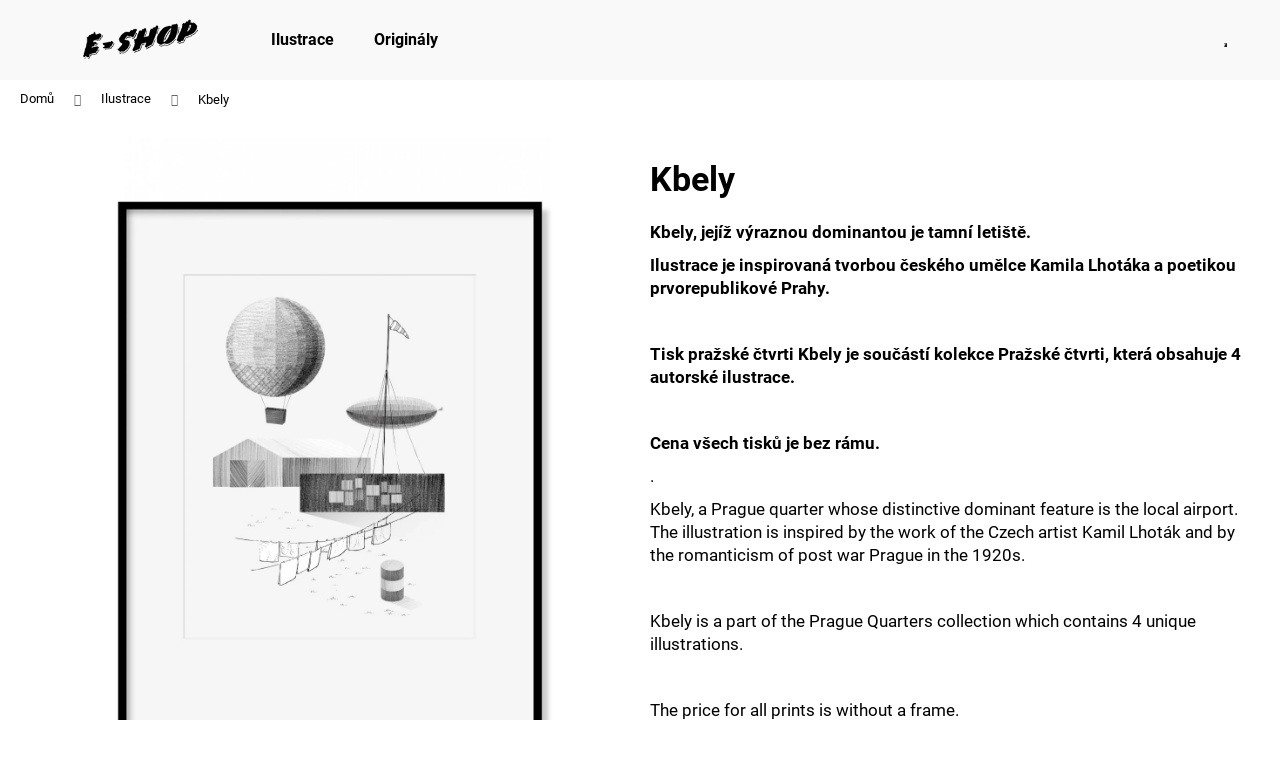

--- FILE ---
content_type: text/html; charset=utf-8
request_url: https://shop.michalbacak.com/kbely/
body_size: 21472
content:
<!doctype html><html lang="cs" dir="ltr" class="header-background-light external-fonts-loaded"><head><meta charset="utf-8" /><meta name="viewport" content="width=device-width,initial-scale=1" /><title>Kbely - Autorské plakáty od ilustrátora Michala Bačáka</title><link rel="preconnect" href="https://cdn.myshoptet.com" /><link rel="dns-prefetch" href="https://cdn.myshoptet.com" /><link rel="preload" href="https://cdn.myshoptet.com/prj/dist/master/cms/libs/jquery/jquery-1.11.3.min.js" as="script" /><link href="https://cdn.myshoptet.com/prj/dist/master/cms/templates/frontend_templates/shared/css/font-face/roboto.css" rel="stylesheet"><link href="https://cdn.myshoptet.com/prj/dist/master/shop/dist/font-shoptet-12.css.d637f40c301981789c16.css" rel="stylesheet"><script>
dataLayer = [];
dataLayer.push({'shoptet' : {
    "pageId": 695,
    "pageType": "productDetail",
    "currency": "CZK",
    "currencyInfo": {
        "decimalSeparator": ",",
        "exchangeRate": 1,
        "priceDecimalPlaces": 2,
        "symbol": "K\u010d",
        "symbolLeft": 0,
        "thousandSeparator": " "
    },
    "language": "cs",
    "projectId": 328700,
    "product": {
        "id": 209,
        "guid": "f55e1e78-3ebc-11eb-9d02-0cc47a6c8f54",
        "hasVariants": false,
        "codes": [
            {
                "code": 209
            }
        ],
        "code": "209",
        "name": "Kbely",
        "appendix": "",
        "weight": 0,
        "currentCategory": "Ilustrace",
        "currentCategoryGuid": "74f600eb-103a-11ea-ac23-ac1f6b0076ec",
        "defaultCategory": "Ilustrace",
        "defaultCategoryGuid": "74f600eb-103a-11ea-ac23-ac1f6b0076ec",
        "currency": "CZK",
        "priceWithVat": 2500
    },
    "cartInfo": {
        "id": null,
        "freeShipping": false,
        "freeShippingFrom": null,
        "leftToFreeGift": {
            "formattedPrice": "0 K\u010d",
            "priceLeft": 0
        },
        "freeGift": false,
        "leftToFreeShipping": {
            "priceLeft": null,
            "dependOnRegion": null,
            "formattedPrice": null
        },
        "discountCoupon": [],
        "getNoBillingShippingPrice": {
            "withoutVat": 0,
            "vat": 0,
            "withVat": 0
        },
        "cartItems": [],
        "taxMode": "ORDINARY"
    },
    "cart": [],
    "customer": {
        "priceRatio": 1,
        "priceListId": 1,
        "groupId": null,
        "registered": false,
        "mainAccount": false
    }
}});
</script>
<meta property="og:type" content="website"><meta property="og:site_name" content="shop.michalbacak.com"><meta property="og:url" content="https://shop.michalbacak.com/kbely/"><meta property="og:title" content="Kbely - Autorské plakáty od ilustrátora Michala Bačáka"><meta name="author" content="Autorské plakáty od ilustrátora Michala Bačáka"><meta name="web_author" content="Shoptet.cz"><meta name="dcterms.rightsHolder" content="shop.michalbacak.com"><meta name="robots" content="index,follow"><meta property="og:image" content="https://cdn.myshoptet.com/usr/shop.michalbacak.com/user/shop/big/209_kreslici-platno-9-kopie-6-100.jpg?5fd88a52"><meta property="og:description" content="Kbely. Kbely, jejíž výraznou dominantou je tamní letiště.
Ilustrace je inspirovaná tvorbou českého umělce Kamila Lhotáka a poetikou prvorepublikové Prahy.
 
Tisk pražské čtvrti Kbely je součástí kolekce Pražské čtvrti, která obsahuje 4 autorské ilustrace.
 
Cena všech tisků je bez rámu. 
.
Kbely, a Prague…"><meta name="description" content="Kbely. Kbely, jejíž výraznou dominantou je tamní letiště.
Ilustrace je inspirovaná tvorbou českého umělce Kamila Lhotáka a poetikou prvorepublikové Prahy.
 
Tisk pražské čtvrti Kbely je součástí kolekce Pražské čtvrti, která obsahuje 4 autorské ilustrace.
 
Cena všech tisků je bez rámu. 
.
Kbely, a Prague…"><meta property="product:price:amount" content="2500"><meta property="product:price:currency" content="CZK"><style>:root {--color-primary: #000000;--color-primary-h: 0;--color-primary-s: 0%;--color-primary-l: 0%;--color-primary-hover: #343434;--color-primary-hover-h: 0;--color-primary-hover-s: 0%;--color-primary-hover-l: 20%;--color-secondary: #000000;--color-secondary-h: 0;--color-secondary-s: 0%;--color-secondary-l: 0%;--color-secondary-hover: #343434;--color-secondary-hover-h: 0;--color-secondary-hover-s: 0%;--color-secondary-hover-l: 20%;--color-tertiary: #E2E2E2;--color-tertiary-h: 0;--color-tertiary-s: 0%;--color-tertiary-l: 89%;--color-tertiary-hover: #E2E2E2;--color-tertiary-hover-h: 0;--color-tertiary-hover-s: 0%;--color-tertiary-hover-l: 89%;--color-header-background: #f9f9f9;--template-font: "Roboto";--template-headings-font: "Roboto";--header-background-url: none;--cookies-notice-background: #1A1937;--cookies-notice-color: #F8FAFB;--cookies-notice-button-hover: #f5f5f5;--cookies-notice-link-hover: #27263f;--templates-update-management-preview-mode-content: "Náhled aktualizací šablony je aktivní pro váš prohlížeč."}</style>
    
    <link href="https://cdn.myshoptet.com/prj/dist/master/shop/dist/main-12.less.a712b24f4ee06168baf8.css" rel="stylesheet" />
        
    <script>var shoptet = shoptet || {};</script>
    <script src="https://cdn.myshoptet.com/prj/dist/master/shop/dist/main-3g-header.js.05f199e7fd2450312de2.js"></script>
<!-- User include --><!-- project html code header -->
<!-- Global site tag (gtag.js) - Google Analytics -->
<script async src="https://www.googletagmanager.com/gtag/js?id=UA-44703931-2"></script>
<script>
  window.dataLayer = window.dataLayer || [];
  function gtag(){dataLayer.push(arguments);}
  gtag('js', new Date());

  gtag('config', 'UA-44703931-2');
</script>

<meta name="facebook-domain-verification" content="7o6pb45cp2atl0i5w2zjjzacb0lgrj" />

<style>
#header {
border-color: #e6e6e6;
color: #fff;
background-color: #f9f9f9;
background-image: none;
}

.fitted .navigation-in ul {
justify-content: end;
}


.fitted .navigation-in ul a:hover {
    color: #000;
    background-color: #ffffff;
}

.navigation-buttons a[data-target="cart"] {
    color: #000;
    background-color: #f9f9f9;
}

.navigation-buttons a[data-target="cart"]:hover {
    color: #000;
    background-color: #ffffff;
}

.navigation-buttons > a[data-target="cart"] i {
    color: #fff;
    background-color: #000000;
}

.navigation-buttons a[data-target="search"] {
    color: #000;
    background-color: #f9f9f9;
}

.navigation-buttons a[data-target="search"]:hover {
    color: #000;
    background-color: #ffffff;
}

.navigation-buttons a[data-target="login"] {
    color: #000;
    background-color: #f9f9f9;
}

.navigation-buttons a[data-target="login"]:hover {
    color: #000;
    background-color: #ffffff;
}

.navigation-buttons a[data-target="navigation"] {
    color: #000;
    background-color: #f9f9f9;
}

.navigation-buttons a[data-target="navigation"]:hover {
    color: #000;
    background-color: #ffffff;
}

.products-block > div .p .availability {
display: none;
padding-top: 19px;
}

.availability-label {
display: none;
}

.welcome h1 {
position: absolute;
left: -9999px;
top: -9999px;
}

.box-show-all-illustrations a:hover {
text-decoration: underline;
}

.shp-tabs-holder ul.shp-tabs li a {
display: block;
padding-left: 15px;
padding-right: 15px;
padding-top: 10px;
padding-bottom: 10px;
border-style: solid;
border-width: 1px;
text-decoration: none;
font-size: 20px;
}

.p-detail-tabs-wrapper {
box-sizing: border-box;
margin: 0
auto;
width: 100%;
display: none;
}

.p-basic-info-block {
border-width: 1px 0;
border-style: solid none;
border-color: #e7e7e7;
padding: 20px 0;
display: none;
flex-flow: column;
}

</style>
<!-- /User include --><link rel="shortcut icon" href="/favicon.ico" type="image/x-icon" /><link rel="canonical" href="https://shop.michalbacak.com/kbely/" />    <!-- Global site tag (gtag.js) - Google Analytics -->
    <script async src="https://www.googletagmanager.com/gtag/js?id=G-KYJWTG73NR"></script>
    <script>
        
        window.dataLayer = window.dataLayer || [];
        function gtag(){dataLayer.push(arguments);}
        

        
        gtag('js', new Date());

        
                gtag('config', 'G-KYJWTG73NR', {"groups":"GA4","send_page_view":false,"content_group":"productDetail","currency":"CZK","page_language":"cs"});
        
        
        
        
        
        
                    gtag('event', 'page_view', {"send_to":"GA4","page_language":"cs","content_group":"productDetail","currency":"CZK"});
        
                gtag('set', 'currency', 'CZK');

        gtag('event', 'view_item', {
            "send_to": "UA",
            "items": [
                {
                    "id": "209",
                    "name": "Kbely",
                    "category": "Ilustrace",
                                                            "price": 2500
                }
            ]
        });
        
        
        
        
        
                    gtag('event', 'view_item', {"send_to":"GA4","page_language":"cs","content_group":"productDetail","value":2500,"currency":"CZK","items":[{"item_id":"209","item_name":"Kbely","item_category":"Ilustrace","price":2500,"quantity":1,"index":0}]});
        
        
        
        
        
        
        
        document.addEventListener('DOMContentLoaded', function() {
            if (typeof shoptet.tracking !== 'undefined') {
                for (var id in shoptet.tracking.bannersList) {
                    gtag('event', 'view_promotion', {
                        "send_to": "UA",
                        "promotions": [
                            {
                                "id": shoptet.tracking.bannersList[id].id,
                                "name": shoptet.tracking.bannersList[id].name,
                                "position": shoptet.tracking.bannersList[id].position
                            }
                        ]
                    });
                }
            }

            shoptet.consent.onAccept(function(agreements) {
                if (agreements.length !== 0) {
                    console.debug('gtag consent accept');
                    var gtagConsentPayload =  {
                        'ad_storage': agreements.includes(shoptet.config.cookiesConsentOptPersonalisation)
                            ? 'granted' : 'denied',
                        'analytics_storage': agreements.includes(shoptet.config.cookiesConsentOptAnalytics)
                            ? 'granted' : 'denied',
                                                                                                'ad_user_data': agreements.includes(shoptet.config.cookiesConsentOptPersonalisation)
                            ? 'granted' : 'denied',
                        'ad_personalization': agreements.includes(shoptet.config.cookiesConsentOptPersonalisation)
                            ? 'granted' : 'denied',
                        };
                    console.debug('update consent data', gtagConsentPayload);
                    gtag('consent', 'update', gtagConsentPayload);
                    dataLayer.push(
                        { 'event': 'update_consent' }
                    );
                }
            });
        });
    </script>
</head><body class="desktop id-695 in-ilustrace template-12 type-product type-detail one-column-body columns-3 ums_forms_redesign--off ums_a11y_category_page--on ums_discussion_rating_forms--off ums_flags_display_unification--on ums_a11y_login--on mobile-header-version-0"><noscript>
    <style>
        #header {
            padding-top: 0;
            position: relative !important;
            top: 0;
        }
        .header-navigation {
            position: relative !important;
        }
        .overall-wrapper {
            margin: 0 !important;
        }
        body:not(.ready) {
            visibility: visible !important;
        }
    </style>
    <div class="no-javascript">
        <div class="no-javascript__title">Musíte změnit nastavení vašeho prohlížeče</div>
        <div class="no-javascript__text">Podívejte se na: <a href="https://www.google.com/support/bin/answer.py?answer=23852">Jak povolit JavaScript ve vašem prohlížeči</a>.</div>
        <div class="no-javascript__text">Pokud používáte software na blokování reklam, může být nutné povolit JavaScript z této stránky.</div>
        <div class="no-javascript__text">Děkujeme.</div>
    </div>
</noscript>

        <div id="fb-root"></div>
        <script>
            window.fbAsyncInit = function() {
                FB.init({
                    autoLogAppEvents : true,
                    xfbml            : true,
                    version          : 'v24.0'
                });
            };
        </script>
        <script async defer crossorigin="anonymous" src="https://connect.facebook.net/cs_CZ/sdk.js#xfbml=1&version=v24.0"></script><a href="#content" class="skip-link sr-only">Přejít na obsah</a><div class="overall-wrapper">
    <div class="user-action">
                        <dialog id="login" class="dialog dialog--modal dialog--fullscreen js-dialog--modal" aria-labelledby="loginHeading">
        <div class="dialog__close dialog__close--arrow">
                        <button type="button" class="btn toggle-window-arr" data-dialog-close data-testid="backToShop">Zpět <span>do obchodu</span></button>
            </div>
        <div class="dialog__wrapper">
            <div class="dialog__content dialog__content--form">
                <div class="dialog__header">
                    <h2 id="loginHeading" class="dialog__heading dialog__heading--login">Přihlášení k vašemu účtu</h2>
                </div>
                <div id="customerLogin" class="dialog__body">
                    <form action="/action/Customer/Login/" method="post" id="formLoginIncluded" class="csrf-enabled formLogin" data-testid="formLogin"><input type="hidden" name="referer" value="" /><div class="form-group"><div class="input-wrapper email js-validated-element-wrapper no-label"><input type="email" name="email" class="form-control" autofocus placeholder="E-mailová adresa (např. jan@novak.cz)" data-testid="inputEmail" autocomplete="email" required /></div></div><div class="form-group"><div class="input-wrapper password js-validated-element-wrapper no-label"><input type="password" name="password" class="form-control" placeholder="Heslo" data-testid="inputPassword" autocomplete="current-password" required /><span class="no-display">Nemůžete vyplnit toto pole</span><input type="text" name="surname" value="" class="no-display" /></div></div><div class="form-group"><div class="login-wrapper"><button type="submit" class="btn btn-secondary btn-text btn-login" data-testid="buttonSubmit">Přihlásit se</button><div class="password-helper"><a href="/registrace/" data-testid="signup" rel="nofollow">Nová registrace</a><a href="/klient/zapomenute-heslo/" rel="nofollow">Zapomenuté heslo</a></div></div></div></form>
                </div>
            </div>
        </div>
    </dialog>
            </div>
<header id="header"><div class="container navigation-wrapper"><div class="site-name"><a href="/" data-testid="linkWebsiteLogo"><img src="https://cdn.myshoptet.com/usr/shop.michalbacak.com/user/logos/michal-bacak-eshop-3.png" alt="Autorské plakáty od ilustrátora Michala Bačáka" fetchpriority="low" /></a></div><nav id="navigation" aria-label="Hlavní menu" data-collapsible="true"><div class="navigation-in menu"><ul class="menu-level-1" role="menubar" data-testid="headerMenuItems"><li class="menu-item-695" role="none"><a href="/ilustrace/" class="active" data-testid="headerMenuItem" role="menuitem" aria-expanded="false"><b>Ilustrace</b></a></li>
<li class="menu-item-716" role="none"><a href="/originaly/" data-testid="headerMenuItem" role="menuitem" aria-expanded="false"><b>Originály</b></a></li>
</ul></div><span class="navigation-close"></span></nav><div class="menu-helper" data-testid="hamburgerMenu"><span>Více</span></div>

    <div class="navigation-buttons">
                <a href="#" class="toggle-window" data-target="search" data-testid="linkSearchIcon"><span class="sr-only">Hledat</span></a>
                    
        <button class="top-nav-button top-nav-button-login" type="button" data-dialog-id="login" aria-haspopup="dialog" aria-controls="login" data-testid="signin">
            <span class="sr-only">Přihlášení</span>
        </button>
                    <a href="/kosik/" class="toggle-window cart-count" data-target="cart" data-testid="headerCart" rel="nofollow" aria-haspopup="dialog" aria-expanded="false" aria-controls="cart-widget"><span class="sr-only">Nákupní košík</span></a>
        <a href="#" class="toggle-window" data-target="navigation" data-testid="hamburgerMenu"><span class="sr-only">Menu</span></a>
    </div>

</div></header><!-- / header -->


<div id="content-wrapper" class="container_resetted content-wrapper">
    
                                <div class="breadcrumbs" itemscope itemtype="https://schema.org/BreadcrumbList">
                                                                            <span id="navigation-first" data-basetitle="Autorské plakáty od ilustrátora Michala Bačáka" itemprop="itemListElement" itemscope itemtype="https://schema.org/ListItem">
                <a href="/" itemprop="item" ><span itemprop="name">Domů</span></a>
                <span class="navigation-bullet">/</span>
                <meta itemprop="position" content="1" />
            </span>
                                <span id="navigation-1" itemprop="itemListElement" itemscope itemtype="https://schema.org/ListItem">
                <a href="/ilustrace/" itemprop="item" data-testid="breadcrumbsSecondLevel"><span itemprop="name">Ilustrace</span></a>
                <span class="navigation-bullet">/</span>
                <meta itemprop="position" content="2" />
            </span>
                                            <span id="navigation-2" itemprop="itemListElement" itemscope itemtype="https://schema.org/ListItem" data-testid="breadcrumbsLastLevel">
                <meta itemprop="item" content="https://shop.michalbacak.com/kbely/" />
                <meta itemprop="position" content="3" />
                <span itemprop="name" data-title="Kbely">Kbely <span class="appendix"></span></span>
            </span>
            </div>
            
    <div class="content-wrapper-in">
                <main id="content" class="content wide">
                            
<div class="p-detail" itemscope itemtype="https://schema.org/Product">

    
    <meta itemprop="name" content="Kbely" />
    <meta itemprop="category" content="Úvodní stránka &gt; Ilustrace &gt; Kbely" />
    <meta itemprop="url" content="https://shop.michalbacak.com/kbely/" />
    <meta itemprop="image" content="https://cdn.myshoptet.com/usr/shop.michalbacak.com/user/shop/big/209_kreslici-platno-9-kopie-6-100.jpg?5fd88a52" />
            <meta itemprop="description" content="Kbely, jejíž výraznou dominantou je tamní letiště.
Ilustrace je inspirovaná tvorbou českého umělce Kamila Lhotáka a poetikou prvorepublikové Prahy.
&amp;nbsp;
Tisk pražské čtvrti Kbely je součástí kolekce Pražské čtvrti, která obsahuje 4 autorské ilustrace.
&amp;nbsp;
Cena všech tisků je bez rámu.&amp;nbsp;
.
Kbely, a Prague quarter whose distinctive dominant feature is the local airport. The illustration is inspired by the work of the Czech artist Kamil Lhoták and by the romanticism of post war Prague in the 1920s.
&amp;nbsp;
Kbely is a part of the Prague Quarters collection which contains 4 unique illustrations.
&amp;nbsp;
The price for all prints is without a frame.
&amp;nbsp;" />
                                            
        <div class="p-detail-inner">

        <div class="p-data-wrapper">
            <div class="p-detail-inner-header">
                                <h1>
                      Kbely                </h1>
            </div>

                            <div class="p-short-description" data-testid="productCardShortDescr">
                    <p><strong>Kbely, jejíž výraznou dominantou je tamní letiště.</strong></p>
<p><strong>Ilustrace je inspirovaná tvorbou českého umělce Kamila Lhotáka a poetikou prvorepublikové Prahy.</strong></p>
<p><strong>&nbsp;</strong></p>
<p><strong>Tisk pražské čtvrti Kbely je součástí kolekce Pražské čtvrti, která obsahuje 4 autorské ilustrace.</strong></p>
<p><strong>&nbsp;</strong></p>
<p><strong>Cena všech tisků je bez rámu.&nbsp;</strong></p>
<p>.</p>
<p>Kbely, a Prague quarter whose distinctive dominant feature is the local airport. The illustration is inspired by the work of the Czech artist Kamil Lhoták and by the romanticism of post war Prague in the 1920s.</p>
<p>&nbsp;</p>
<p>Kbely is a part of the Prague Quarters collection which contains 4 unique illustrations.</p>
<p>&nbsp;</p>
<p>The price for all prints is without a frame.</p>
<p>&nbsp;</p>
                </div>
            

            <form action="/action/Cart/addCartItem/" method="post" id="product-detail-form" class="pr-action csrf-enabled" data-testid="formProduct">
                <meta itemprop="productID" content="209" /><meta itemprop="identifier" content="f55e1e78-3ebc-11eb-9d02-0cc47a6c8f54" /><meta itemprop="sku" content="209" /><span itemprop="offers" itemscope itemtype="https://schema.org/Offer"><link itemprop="availability" href="https://schema.org/InStock" /><meta itemprop="url" content="https://shop.michalbacak.com/kbely/" /><meta itemprop="price" content="2500.00" /><meta itemprop="priceCurrency" content="CZK" /><link itemprop="itemCondition" href="https://schema.org/NewCondition" /></span><input type="hidden" name="productId" value="209" /><input type="hidden" name="priceId" value="260" /><input type="hidden" name="language" value="cs" />

                <div class="p-variants-block">
                                    <table class="detail-parameters">
                        <tbody>
                        
                        
                                                                                                </tbody>
                    </table>
                            </div>



            <div class="p-basic-info-block">
                <div class="block">
                                                            

    
    <span class="availability-label" style="color: #009901" data-testid="labelAvailability">
                    In stock            </span>
    
                                </div>
                <div class="block">
                                            <span class="p-code">
        <span class="p-code-label">Kód:</span>
                    <span>209</span>
            </span>
                </div>
                <div class="block">
                                                        </div>
            </div>

                                        
            <div class="p-to-cart-block">
                            <div class="p-final-price-wrapper">
                                                            <strong class="price-final" data-testid="productCardPrice">
            <span class="price-final-holder">
                2 500 Kč
    

        </span>
    </strong>
                                            <span class="price-measure">
                    
                        </span>
                    
                </div>
                            <div class="p-add-to-cart-wrapper">
                                <div class="add-to-cart" data-testid="divAddToCart">
                
<span class="quantity">
    <span
        class="increase-tooltip js-increase-tooltip"
        data-trigger="manual"
        data-container="body"
        data-original-title="Není možné zakoupit více než 9999 ks."
        aria-hidden="true"
        role="tooltip"
        data-testid="tooltip">
    </span>

    <span
        class="decrease-tooltip js-decrease-tooltip"
        data-trigger="manual"
        data-container="body"
        data-original-title="Minimální množství, které lze zakoupit, je 1 ks."
        aria-hidden="true"
        role="tooltip"
        data-testid="tooltip">
    </span>
    <label>
        <input
            type="number"
            name="amount"
            value="1"
            class="amount"
            autocomplete="off"
            data-decimals="0"
                        step="1"
            min="1"
            max="9999"
            aria-label="Množství"
            data-testid="cartAmount"/>
    </label>

    <button
        class="increase"
        type="button"
        aria-label="Zvýšit množství o 1"
        data-testid="increase">
            <span class="increase__sign">&plus;</span>
    </button>

    <button
        class="decrease"
        type="button"
        aria-label="Snížit množství o 1"
        data-testid="decrease">
            <span class="decrease__sign">&minus;</span>
    </button>
</span>
                    
                <button type="submit" class="btn btn-conversion add-to-cart-button" data-testid="buttonAddToCart" aria-label="Do košíku Kbely">Do košíku</button>
            
            </div>
                            </div>
            </div>


            </form>

            
            

            <div class="p-param-block">
                <div class="detail-parameters-wrapper">
                    <table class="detail-parameters second">
                        <tr>
    <th>
        <span class="row-header-label">
            Kategorie<span class="row-header-label-colon">:</span>
        </span>
    </th>
    <td>
        <a href="/ilustrace/">Ilustrace</a>    </td>
</tr>
            <tr>
            <th>
                <span class="row-header-label">
                                                                        Dimension<span class="row-header-label-colon">:</span>
                                                            </span>
            </th>
            <td>40 x 50 cm</td>
        </tr>
            <tr>
            <th>
                <span class="row-header-label">
                                                                        Type of printing<span class="row-header-label-colon">:</span>
                                                            </span>
            </th>
            <td>giclee print on lithographic paper</td>
        </tr>
                        </table>
                </div>
                <div class="social-buttons-wrapper">
                    <div class="link-icons" data-testid="productDetailActionIcons">
    <a href="#" class="link-icon print" title="Tisknout produkt"><span>Tisk</span></a>
    <a href="/kbely:dotaz/" class="link-icon chat" title="Mluvit s prodejcem" rel="nofollow"><span>Zeptat se</span></a>
                <a href="#" class="link-icon share js-share-buttons-trigger" title="Sdílet produkt"><span>Sdílet</span></a>
    </div>
                        <div class="social-buttons no-display">
                    <div class="twitter">
                <script>
        window.twttr = (function(d, s, id) {
            var js, fjs = d.getElementsByTagName(s)[0],
                t = window.twttr || {};
            if (d.getElementById(id)) return t;
            js = d.createElement(s);
            js.id = id;
            js.src = "https://platform.twitter.com/widgets.js";
            fjs.parentNode.insertBefore(js, fjs);
            t._e = [];
            t.ready = function(f) {
                t._e.push(f);
            };
            return t;
        }(document, "script", "twitter-wjs"));
        </script>

<a
    href="https://twitter.com/share"
    class="twitter-share-button"
        data-lang="cs"
    data-url="https://shop.michalbacak.com/kbely/"
>Tweet</a>

            </div>
                    <div class="facebook">
                <div
            data-layout="button"
        class="fb-share-button"
    >
</div>

            </div>
                                <div class="close-wrapper">
        <a href="#" class="close-after js-share-buttons-trigger" title="Sdílet produkt">Zavřít</a>
    </div>

            </div>
                </div>
            </div>


                                </div>

        <div class="p-image-wrapper">
            
            <div class="p-image" style="" data-testid="mainImage">
                

<a href="https://cdn.myshoptet.com/usr/shop.michalbacak.com/user/shop/big/209_kreslici-platno-9-kopie-6-100.jpg?5fd88a52" class="p-main-image cloud-zoom cbox" data-href="https://cdn.myshoptet.com/usr/shop.michalbacak.com/user/shop/orig/209_kreslici-platno-9-kopie-6-100.jpg?5fd88a52"><img src="https://cdn.myshoptet.com/usr/shop.michalbacak.com/user/shop/big/209_kreslici-platno-9-kopie-6-100.jpg?5fd88a52" alt="Kreslicí plátno 9 kopie 6 100" width="1024" height="1536"  fetchpriority="high" />
</a>                


                

    

            </div>
            <div class="row">
                            </div>

        </div>
    </div>

    <div class="container container--bannersBenefit">
            </div>

        



        
    <div class="shp-tabs-wrapper p-detail-tabs-wrapper">
        <div class="row">
            <div class="col-sm-12 shp-tabs-row responsive-nav">
                <div class="shp-tabs-holder">
    <ul id="p-detail-tabs" class="shp-tabs p-detail-tabs visible-links" role="tablist">
                            <li class="shp-tab active" data-testid="tabDescription">
                <a href="#description" class="shp-tab-link" role="tab" data-toggle="tab">Popis</a>
            </li>
                                                                                                                         <li class="shp-tab" data-testid="tabDiscussion">
                                <a href="#productDiscussion" class="shp-tab-link" role="tab" data-toggle="tab">Diskuze</a>
            </li>
                                        </ul>
</div>
            </div>
            <div class="col-sm-12 ">
                <div id="tab-content" class="tab-content">
                                                                                                            <div id="description" class="tab-pane fade in active" role="tabpanel">
        <div class="description-inner">
            <div class="basic-description">
                
                                    <p>Popis produktu není dostupný</p>
                            </div>
            
        </div>
    </div>
                                                                                                                                                    <div id="productDiscussion" class="tab-pane fade" role="tabpanel" data-testid="areaDiscussion">
        <div id="discussionWrapper" class="discussion-wrapper unveil-wrapper" data-parent-tab="productDiscussion" data-testid="wrapperDiscussion">
                                    
    <div class="discussionContainer js-discussion-container" data-editorid="discussion">
                    <p data-testid="textCommentNotice">Buďte první, kdo napíše příspěvek k této položce. </p>
                                                        <div class="add-comment discussion-form-trigger" data-unveil="discussion-form" aria-expanded="false" aria-controls="discussion-form" role="button">
                <span class="link-like comment-icon" data-testid="buttonAddComment">Přidat komentář</span>
                        </div>
                        <div id="discussion-form" class="discussion-form vote-form js-hidden">
                            <form action="/action/ProductDiscussion/addPost/" method="post" id="formDiscussion" data-testid="formDiscussion">
    <input type="hidden" name="formId" value="9" />
    <input type="hidden" name="discussionEntityId" value="209" />
            <div class="row">
        <div class="form-group col-xs-12 col-sm-6">
            <input type="text" name="fullName" value="" id="fullName" class="form-control" placeholder="Jméno" data-testid="inputUserName"/>
                        <span class="no-display">Nevyplňujte toto pole:</span>
            <input type="text" name="surname" value="" class="no-display" />
        </div>
        <div class="form-group js-validated-element-wrapper no-label col-xs-12 col-sm-6">
            <input type="email" name="email" value="" id="email" class="form-control js-validate-required" placeholder="E-mail" data-testid="inputEmail"/>
        </div>
        <div class="col-xs-12">
            <div class="form-group">
                <input type="text" name="title" id="title" class="form-control" placeholder="Název" data-testid="inputTitle" />
            </div>
            <div class="form-group no-label js-validated-element-wrapper">
                <textarea name="message" id="message" class="form-control js-validate-required" rows="7" placeholder="Komentář" data-testid="inputMessage"></textarea>
            </div>
                                <div class="form-group js-validated-element-wrapper consents consents-first">
            <input
                type="hidden"
                name="consents[]"
                id="discussionConsents37"
                value="37"
                                                        data-special-message="validatorConsent"
                            />
                                        <label for="discussionConsents37" class="whole-width">
                                        Vložením komentáře souhlasíte s <a href="/podminky-ochrany-osobnich-udaju/" target="_blank" rel="noopener noreferrer">podmínkami ochrany osobních údajů</a>
                </label>
                    </div>
                            <fieldset class="box box-sm box-bg-default">
    <h4>Bezpečnostní kontrola</h4>
    <div class="form-group captcha-image">
        <img src="[data-uri]" alt="" data-testid="imageCaptcha" width="150" height="40"  fetchpriority="low" />
    </div>
    <div class="form-group js-validated-element-wrapper smart-label-wrapper">
        <label for="captcha"><span class="required-asterisk">Opište text z obrázku</span></label>
        <input type="text" id="captcha" name="captcha" class="form-control js-validate js-validate-required">
    </div>
</fieldset>
            <div class="form-group">
                <input type="submit" value="Odeslat komentář" class="btn btn-sm btn-primary" data-testid="buttonSendComment" />
            </div>
        </div>
    </div>
</form>

                    </div>
                    </div>

        </div>
    </div>
                                                        </div>
            </div>
        </div>
    </div>
</div>
                    </main>
    </div>
    
            
    
                    <div id="cart-widget" class="content-window cart-window" role="dialog" aria-hidden="true">
                <div class="content-window-in cart-window-in">
                                <button type="button" class="btn toggle-window-arr toggle-window" data-target="cart" data-testid="backToShop" aria-controls="cart-widget">Zpět <span>do obchodu</span></button>
                        <div class="container place-cart-here">
                        <div class="loader-overlay">
                            <div class="loader"></div>
                        </div>
                    </div>
                </div>
            </div>
            <div class="content-window search-window" itemscope itemtype="https://schema.org/WebSite">
                <meta itemprop="headline" content="Ilustrace"/><meta itemprop="url" content="https://shop.michalbacak.com"/><meta itemprop="text" content="Kbely. Kbely, jejíž výraznou dominantou je tamní letiště. Ilustrace je inspirovaná tvorbou českého umělce Kamila Lhotáka a poetikou prvorepublikové Prahy. &amp;amp;nbsp; Tisk pražské čtvrti Kbely je součástí kolekce Pražské čtvrti, která obsahuje 4 autorské ilustrace. &amp;amp;nbsp; Cena všech tisků je bez rámu.&amp;amp;nbsp; ...."/>                <div class="content-window-in search-window-in">
                                <button type="button" class="btn toggle-window-arr toggle-window" data-target="search" data-testid="backToShop" aria-controls="cart-widget">Zpět <span>do obchodu</span></button>
                        <div class="container">
                        <div class="search"><h2>Co potřebujete najít?</h2><form action="/action/ProductSearch/prepareString/" method="post"
    id="formSearchForm" class="search-form compact-form js-search-main"
    itemprop="potentialAction" itemscope itemtype="https://schema.org/SearchAction" data-testid="searchForm">
    <fieldset>
        <meta itemprop="target"
            content="https://shop.michalbacak.com/vyhledavani/?string={string}"/>
        <input type="hidden" name="language" value="cs"/>
        
            
<input
    type="search"
    name="string"
        class="query-input form-control search-input js-search-input lg"
    placeholder="Napište, co hledáte"
    autocomplete="off"
    required
    itemprop="query-input"
    aria-label="Vyhledávání"
    data-testid="searchInput"
>
            <button type="submit" class="btn btn-default btn-arrow-right btn-lg" data-testid="searchBtn"><span class="sr-only">Hledat</span></button>
        
    </fieldset>
</form>
<h3>Doporučujeme</h3><div class="recommended-products"><a href="#" class="browse next"><span class="sr-only">Následující</span></a><a href="#" class="browse prev inactive"><span class="sr-only">Předchozí</span></a><div class="indicator"><div></div></div><div class="row active"><div class="col-sm-4"><a href="/stella-splendens/" class="recommended-product"><img src="data:image/svg+xml,%3Csvg%20width%3D%22100%22%20height%3D%22100%22%20xmlns%3D%22http%3A%2F%2Fwww.w3.org%2F2000%2Fsvg%22%3E%3C%2Fsvg%3E" alt="Ilustrace hvezda" width="100" height="100"  data-src="https://cdn.myshoptet.com/usr/shop.michalbacak.com/user/shop/related/299_ilustrace-hvezda.jpg?6932ef6d" fetchpriority="low" />                        <span class="p-bottom">
                            <strong class="name" data-testid="productCardName">  Stella splendens</strong>

                                                            <strong class="price price-final" data-testid="productCardPrice">4 700 Kč</strong>
                            
                                                    </span>
</a></div><div class="col-sm-4"><a href="/adaptogeny/" class="recommended-product"><img src="data:image/svg+xml,%3Csvg%20width%3D%22100%22%20height%3D%22100%22%20xmlns%3D%22http%3A%2F%2Fwww.w3.org%2F2000%2Fsvg%22%3E%3C%2Fsvg%3E" alt="Adaptogeny ilustrace preview" width="100" height="100"  data-src="https://cdn.myshoptet.com/usr/shop.michalbacak.com/user/shop/related/302-1_adaptogeny-ilustrace-preview.png?693bb65f" fetchpriority="low" />                        <span class="p-bottom">
                            <strong class="name" data-testid="productCardName">  Adaptogeny</strong>

                                                            <strong class="price price-final" data-testid="productCardPrice">2 112 Kč</strong>
                            
                                                    </span>
</a></div><div class="col-sm-4"><a href="/bazant-ve-stromovce/" class="recommended-product"><img src="data:image/svg+xml,%3Csvg%20width%3D%22100%22%20height%3D%22100%22%20xmlns%3D%22http%3A%2F%2Fwww.w3.org%2F2000%2Fsvg%22%3E%3C%2Fsvg%3E" alt="eshop 04" width="100" height="100"  data-src="https://cdn.myshoptet.com/usr/shop.michalbacak.com/user/shop/related/44_eshop-04.png?5e456a99" fetchpriority="low" />                        <span class="p-bottom">
                            <strong class="name" data-testid="productCardName">  Bažant ve Stromovce</strong>

                                                            <strong class="price price-final" data-testid="productCardPrice">3 100 Kč</strong>
                            
                                                    </span>
</a></div></div><div class="row"><div class="col-sm-4 active"><a href="/dahliosauri/" class="recommended-product"><img src="data:image/svg+xml,%3Csvg%20width%3D%22100%22%20height%3D%22100%22%20xmlns%3D%22http%3A%2F%2Fwww.w3.org%2F2000%2Fsvg%22%3E%3C%2Fsvg%3E" alt="Dahliosauri" width="100" height="100"  data-src="https://cdn.myshoptet.com/usr/shop.michalbacak.com/user/shop/related/182_dahliosauri.jpg?5fd2908c" fetchpriority="low" />                        <span class="p-bottom">
                            <strong class="name" data-testid="productCardName">  Dahliosauři</strong>

                                                            <strong class="price price-final" data-testid="productCardPrice">3 350 Kč</strong>
                            
                                                    </span>
</a></div><div class="col-sm-4"><a href="/lucanus-cervus/" class="recommended-product"><img src="data:image/svg+xml,%3Csvg%20width%3D%22100%22%20height%3D%22100%22%20xmlns%3D%22http%3A%2F%2Fwww.w3.org%2F2000%2Fsvg%22%3E%3C%2Fsvg%3E" alt="eshop 03" width="100" height="100"  data-src="https://cdn.myshoptet.com/usr/shop.michalbacak.com/user/shop/related/83_eshop-03.png?5e456a99" fetchpriority="low" />                        <span class="p-bottom">
                            <strong class="name" data-testid="productCardName">  Lucanus Cervus</strong>

                                                            <strong class="price price-final" data-testid="productCardPrice">4 350 Kč</strong>
                            
                                                    </span>
</a></div><div class="col-sm-4"><a href="/apollon-a-dafne/" class="recommended-product"><img src="data:image/svg+xml,%3Csvg%20width%3D%22100%22%20height%3D%22100%22%20xmlns%3D%22http%3A%2F%2Fwww.w3.org%2F2000%2Fsvg%22%3E%3C%2Fsvg%3E" alt="ApollonDafne mensi" width="100" height="100"  data-src="https://cdn.myshoptet.com/usr/shop.michalbacak.com/user/shop/related/263_apollondafne-mensi.png?616eccc9" fetchpriority="low" />                        <span class="p-bottom">
                            <strong class="name" data-testid="productCardName">  Apollón a Dafné</strong>

                                                            <strong class="price price-final" data-testid="productCardPrice">5 500 Kč</strong>
                            
                                                    </span>
</a></div></div><div class="row"><div class="col-sm-4"><a href="/jirkuv-svet/" class="recommended-product"><img src="data:image/svg+xml,%3Csvg%20width%3D%22100%22%20height%3D%22100%22%20xmlns%3D%22http%3A%2F%2Fwww.w3.org%2F2000%2Fsvg%22%3E%3C%2Fsvg%3E" alt="eshop" width="100" height="100"  data-src="https://cdn.myshoptet.com/usr/shop.michalbacak.com/user/shop/related/269_eshop.png?61bafeed" fetchpriority="low" />                        <span class="p-bottom">
                            <strong class="name" data-testid="productCardName">  Jirkův svět</strong>

                                                            <strong class="price price-final" data-testid="productCardPrice">4 300 Kč</strong>
                            
                                                    </span>
</a></div><div class="col-sm-4"><a href="/vestonicka-venuse/" class="recommended-product"><img src="data:image/svg+xml,%3Csvg%20width%3D%22100%22%20height%3D%22100%22%20xmlns%3D%22http%3A%2F%2Fwww.w3.org%2F2000%2Fsvg%22%3E%3C%2Fsvg%3E" alt="Canva Design" width="100" height="100"  data-src="https://cdn.myshoptet.com/usr/shop.michalbacak.com/user/shop/related/296_canva-design.png?684d1e7b" fetchpriority="low" />                        <span class="p-bottom">
                            <strong class="name" data-testid="productCardName">  Věstonická venuše</strong>

                                                            <strong class="price price-final" data-testid="productCardPrice">1 200 Kč</strong>
                            
                                                    </span>
</a></div><div class="col-sm-4"><a href="/nase-kvetena-cerna/" class="recommended-product"><img src="data:image/svg+xml,%3Csvg%20width%3D%22100%22%20height%3D%22100%22%20xmlns%3D%22http%3A%2F%2Fwww.w3.org%2F2000%2Fsvg%22%3E%3C%2Fsvg%3E" alt="kvetena2 03" width="100" height="100"  data-src="https://cdn.myshoptet.com/usr/shop.michalbacak.com/user/shop/related/161_kvetena2-03.png?5e456a99" fetchpriority="low" />                        <span class="p-bottom">
                            <strong class="name" data-testid="productCardName">  Naše Květena - černá</strong>

                                                            <strong class="price price-final" data-testid="productCardPrice">3 200 Kč</strong>
                            
                                                    </span>
</a></div></div></div></div>
                    </div>
                </div>
            </div>
            
</div>
        
        
                            <footer id="footer">
                    <h2 class="sr-only">Zápatí</h2>
                    
    
                                                                <div class="container footer-rows">
                            
                


<div class="row custom-footer elements-3">
                    
        <div class="custom-footer__articles col-sm-4">
                                                                                                                        <h4><span>Informace pro vás</span></h4>
    <ul>
                    <li><a href="/obchodni-podminky/" target="blank">Obchodní podmínky</a></li>
                    <li><a href="/podminky-ochrany-osobnich-udaju/" target="blank">Podmínky ochrany osobních údajů </a></li>
            </ul>

                                                        </div>
                    
        <div class="custom-footer__contact col-sm-4">
                                                                                                            <h4><span>Kontakt</span></h4>


    <div class="contact-box no-image" data-testid="contactbox">
                
        <ul>
                            <li>
                    <span class="mail" data-testid="contactboxEmail">
                                                    <a href="mailto:shop&#64;michalbacak.com">shop<!---->&#64;<!---->michalbacak.com</a>
                                            </span>
                </li>
            
                            <li>
                    <span class="tel">
                                                                                <a href="tel:+420608639506" aria-label="Zavolat na +420608639506" data-testid="contactboxPhone">
                                +420 608 639 506
                            </a>
                                            </span>
                </li>
            
            
            

                                    <li>
                        <span class="facebook">
                            <a href="https://www.facebook.com/michal-bačák-illustrations-2166059030314869/" title="Facebook" target="_blank" data-testid="contactboxFacebook">
                                                                Michal Bačák Illustrations
                                                            </a>
                        </span>
                    </li>
                
                
                                    <li>
                        <span class="instagram">
                            <a href="https://www.instagram.com/michal_bacak_illustrations/" title="Instagram" target="_blank" data-testid="contactboxInstagram">michal_bacak_illustrations</a>
                        </span>
                    </li>
                
                
                
                
                
            

        </ul>

    </div>


<script type="application/ld+json">
    {
        "@context" : "https://schema.org",
        "@type" : "Organization",
        "name" : "Autorské plakáty od ilustrátora Michala Bačáka",
        "url" : "https://shop.michalbacak.com",
                    "logo" : "/var/www/projects/00/328700/user/logos/michal-bacak-eshop-3.png",
                "employee" : "Michal Bačák",
                    "email" : "shop@michalbacak.com",
                            "telephone" : "+420 608 639 506",
                                
                                                                                            "sameAs" : ["https://www.facebook.com/michal-bačák-illustrations-2166059030314869/\", \"\", \"https://www.instagram.com/michal_bacak_illustrations/"]
            }
</script>

                                                        </div>
                    
        <div class="custom-footer__instagram col-sm-4">
                                                                                                                        <h4><span>Instagram</span></h4>
        <div class="instagram-widget columns-3">
            <a href="https://www.instagram.com/p/DTYTsz7kpW9/" target="_blank">
            <img
                                    src="[data-uri]"
                                            data-src="https://cdn.myshoptet.com/usr/shop.michalbacak.com/user/system/instagram/320_613576510_18297636469273481_7374317545122900989_n.jpg"
                                                    alt="Illustration for Collegium 1704. Gouache on coloured paper."
                                    data-thumbnail-small="https://cdn.myshoptet.com/usr/shop.michalbacak.com/user/system/instagram/320_613576510_18297636469273481_7374317545122900989_n.jpg"
                    data-thumbnail-medium="https://cdn.myshoptet.com/usr/shop.michalbacak.com/user/system/instagram/658_613576510_18297636469273481_7374317545122900989_n.jpg"
                            />
        </a>
            <a href="https://www.instagram.com/p/DSVp7cejd6y/" target="_blank">
            <img
                                    src="[data-uri]"
                                            data-src="https://cdn.myshoptet.com/usr/shop.michalbacak.com/user/system/instagram/320_601535466_18294889654273481_6293453222245098900_n.jpg"
                                                    alt="“Nesmrtelnost je obsažena v neustálém koloběhu obnovy.” — Corpus Hermeticum Rostlinný ouroboros ke knize Adaptogeny..."
                                    data-thumbnail-small="https://cdn.myshoptet.com/usr/shop.michalbacak.com/user/system/instagram/320_601535466_18294889654273481_6293453222245098900_n.jpg"
                    data-thumbnail-medium="https://cdn.myshoptet.com/usr/shop.michalbacak.com/user/system/instagram/658_601535466_18294889654273481_6293453222245098900_n.jpg"
                            />
        </a>
            <a href="https://www.instagram.com/p/DSOM409iEbP/" target="_blank">
            <img
                                    src="[data-uri]"
                                            data-src="https://cdn.myshoptet.com/usr/shop.michalbacak.com/user/system/instagram/320_599728476_18294574678273481_761402212357960123_n.jpg"
                                                    alt="I was delighted to illustrate an excerpt from my favorite Hastrman by Miloš Urban for an anthology of contemporary Czech..."
                                    data-thumbnail-small="https://cdn.myshoptet.com/usr/shop.michalbacak.com/user/system/instagram/320_599728476_18294574678273481_761402212357960123_n.jpg"
                    data-thumbnail-medium="https://cdn.myshoptet.com/usr/shop.michalbacak.com/user/system/instagram/658_599728476_18294574678273481_761402212357960123_n.jpg"
                            />
        </a>
            <a href="https://www.instagram.com/p/DR2fXx2DUFP/" target="_blank">
            <img
                                    src="[data-uri]"
                                            data-src="https://cdn.myshoptet.com/usr/shop.michalbacak.com/user/system/instagram/320_589598286_18293586856273481_8740241618988023860_n.jpg"
                                                    alt="Stella splendens Hvězda pěkně zářící. Napni pod ni pár strun… Slyšíš to světlo? Stella splendens A lovely star is shining...."
                                    data-thumbnail-small="https://cdn.myshoptet.com/usr/shop.michalbacak.com/user/system/instagram/320_589598286_18293586856273481_8740241618988023860_n.jpg"
                    data-thumbnail-medium="https://cdn.myshoptet.com/usr/shop.michalbacak.com/user/system/instagram/658_589598286_18293586856273481_8740241618988023860_n.jpg"
                            />
        </a>
            <a href="https://www.instagram.com/p/DR2fRrFjbop/" target="_blank">
            <img
                                    src="[data-uri]"
                                            data-src="https://cdn.myshoptet.com/usr/shop.michalbacak.com/user/system/instagram/320_589084876_18293586793273481_4817519634413997443_n.jpg"
                                                    alt="Stella splendens Hvězda pěkně zářící. Napni pod ni pár strun… Slyšíš to světlo? Stella splendens A lovely star is shining...."
                                    data-thumbnail-small="https://cdn.myshoptet.com/usr/shop.michalbacak.com/user/system/instagram/320_589084876_18293586793273481_4817519634413997443_n.jpg"
                    data-thumbnail-medium="https://cdn.myshoptet.com/usr/shop.michalbacak.com/user/system/instagram/658_589084876_18293586793273481_4817519634413997443_n.jpg"
                            />
        </a>
            <a href="https://www.instagram.com/p/DR2fCO6jW_V/" target="_blank">
            <img
                                    src="[data-uri]"
                                            data-src="https://cdn.myshoptet.com/usr/shop.michalbacak.com/user/system/instagram/320_592410694_18293586277273481_1684729243297742851_n.jpg"
                                                    alt="Stella splendens Hvězda pěkně zářící. Napni pod ni pár strun… Slyšíš to světlo? Stella splendens A lovely star is shining...."
                                    data-thumbnail-small="https://cdn.myshoptet.com/usr/shop.michalbacak.com/user/system/instagram/320_592410694_18293586277273481_1684729243297742851_n.jpg"
                    data-thumbnail-medium="https://cdn.myshoptet.com/usr/shop.michalbacak.com/user/system/instagram/658_592410694_18293586277273481_1684729243297742851_n.jpg"
                            />
        </a>
            <a href="https://www.instagram.com/p/DRGAm7xjSBL/" target="_blank">
            <img
                                    src="[data-uri]"
                                            data-src="https://cdn.myshoptet.com/usr/shop.michalbacak.com/user/system/instagram/320_581236320_18291679258273481_3582983757601210160_n.jpg"
                                                    alt="Petra Nesvačilová napsala krásný příběh. Astrid a Eja. @petranesvacilova moc díky za důvěru, Peťo!"
                                    data-thumbnail-small="https://cdn.myshoptet.com/usr/shop.michalbacak.com/user/system/instagram/320_581236320_18291679258273481_3582983757601210160_n.jpg"
                    data-thumbnail-medium="https://cdn.myshoptet.com/usr/shop.michalbacak.com/user/system/instagram/658_581236320_18291679258273481_3582983757601210160_n.jpg"
                            />
        </a>
            <a href="https://www.instagram.com/p/DPoVLzLDf7u/" target="_blank">
            <img
                                    src="[data-uri]"
                                            data-src="https://cdn.myshoptet.com/usr/shop.michalbacak.com/user/system/instagram/320_564188605_18285484345273481_4635940702876079419_n.jpg"
                                                    alt="ODE TO GLASSBLOWING Série tří obrazů. Tři pohledy na fenomén českého sklářství a na krajinu skláren, vyhaslých sopek a..."
                                    data-thumbnail-small="https://cdn.myshoptet.com/usr/shop.michalbacak.com/user/system/instagram/320_564188605_18285484345273481_4635940702876079419_n.jpg"
                    data-thumbnail-medium="https://cdn.myshoptet.com/usr/shop.michalbacak.com/user/system/instagram/658_564188605_18285484345273481_4635940702876079419_n.jpg"
                            />
        </a>
            <a href="https://www.instagram.com/p/DPoVHTdjfdy/" target="_blank">
            <img
                                    src="[data-uri]"
                                            data-src="https://cdn.myshoptet.com/usr/shop.michalbacak.com/user/system/instagram/320_562861267_18285484186273481_3540088290287758822_n.jpg"
                                                    alt="ODE TO GLASSBLOWING Série tří obrazů. Tři pohledy na fenomén českého sklářství a na krajinu skláren, vyhaslých sopek a..."
                                    data-thumbnail-small="https://cdn.myshoptet.com/usr/shop.michalbacak.com/user/system/instagram/320_562861267_18285484186273481_3540088290287758822_n.jpg"
                    data-thumbnail-medium="https://cdn.myshoptet.com/usr/shop.michalbacak.com/user/system/instagram/658_562861267_18285484186273481_3540088290287758822_n.jpg"
                            />
        </a>
        <div class="instagram-follow-btn">
        <span>
            <a href="https://www.instagram.com/michal_bacak_illustrations/" target="_blank">
                Sledovat na Instagramu            </a>
        </span>
    </div>
</div>

    
                                                        </div>
    </div>
                        </div>
                                        
                    <div class="container footer-links-icons">
                            <ul class="footer-links" data-editorid="footerLinks">
            <li class="footer-link">
            <a href="http://www.michalbacak.com/" target="blank">
michalbacak.com
</a>
        </li>
    </ul>
                                </div>
    
                    
                        <div class="container footer-bottom">
                            <span id="signature" style="display: inline-block !important; visibility: visible !important;"><a href="https://www.shoptet.cz/?utm_source=footer&utm_medium=link&utm_campaign=create_by_shoptet" class="image" target="_blank"><img src="data:image/svg+xml,%3Csvg%20width%3D%2217%22%20height%3D%2217%22%20xmlns%3D%22http%3A%2F%2Fwww.w3.org%2F2000%2Fsvg%22%3E%3C%2Fsvg%3E" data-src="https://cdn.myshoptet.com/prj/dist/master/cms/img/common/logo/shoptetLogo.svg" width="17" height="17" alt="Shoptet" class="vam" fetchpriority="low" /></a><a href="https://www.shoptet.cz/?utm_source=footer&utm_medium=link&utm_campaign=create_by_shoptet" class="title" target="_blank">Vytvořil Shoptet</a></span>
                            <span class="copyright" data-testid="textCopyright">
                                Copyright 2026 <strong>Autorské plakáty od ilustrátora Michala Bačáka</strong>. Všechna práva vyhrazena.                                                            </span>
                        </div>
                    
                    
                                            
                </footer>
                <!-- / footer -->
                    
        </div>
        <!-- / overall-wrapper -->

                    <script src="https://cdn.myshoptet.com/prj/dist/master/cms/libs/jquery/jquery-1.11.3.min.js"></script>
                <script>var shoptet = shoptet || {};shoptet.abilities = {"about":{"generation":3,"id":"12"},"config":{"category":{"product":{"image_size":"detail"}},"navigation_breakpoint":991,"number_of_active_related_products":4,"product_slider":{"autoplay":false,"autoplay_speed":3000,"loop":true,"navigation":true,"pagination":true,"shadow_size":0}},"elements":{"recapitulation_in_checkout":true},"feature":{"directional_thumbnails":false,"extended_ajax_cart":true,"extended_search_whisperer":false,"fixed_header":false,"images_in_menu":false,"product_slider":false,"simple_ajax_cart":false,"smart_labels":false,"tabs_accordion":false,"tabs_responsive":true,"top_navigation_menu":false,"user_action_fullscreen":true}};shoptet.design = {"template":{"name":"Step","colorVariant":"12-one"},"layout":{"homepage":"catalog4","subPage":"catalog4","productDetail":"catalog3"},"colorScheme":{"conversionColor":"#000000","conversionColorHover":"#343434","color1":"#000000","color2":"#343434","color3":"#E2E2E2","color4":"#E2E2E2"},"fonts":{"heading":"Roboto","text":"Roboto"},"header":{"backgroundImage":null,"image":"https:\/\/shop.michalbacak.comuser\/front_images\/zahlavex-01.png","logo":"https:\/\/shop.michalbacak.comuser\/logos\/michal-bacak-eshop-3.png","color":"#f9f9f9"},"background":{"enabled":false,"color":null,"image":null}};shoptet.config = {};shoptet.events = {};shoptet.runtime = {};shoptet.content = shoptet.content || {};shoptet.updates = {};shoptet.messages = [];shoptet.messages['lightboxImg'] = "Obrázek";shoptet.messages['lightboxOf'] = "z";shoptet.messages['more'] = "Více";shoptet.messages['cancel'] = "Zrušit";shoptet.messages['removedItem'] = "Položka byla odstraněna z košíku.";shoptet.messages['discountCouponWarning'] = "Zapomněli jste uplatnit slevový kupón. Pro pokračování jej uplatněte pomocí tlačítka vedle vstupního pole, nebo jej smažte.";shoptet.messages['charsNeeded'] = "Prosím, použijte minimálně 3 znaky!";shoptet.messages['invalidCompanyId'] = "Neplané IČ, povoleny jsou pouze číslice";shoptet.messages['needHelp'] = "Potřebujete pomoc?";shoptet.messages['showContacts'] = "Zobrazit kontakty";shoptet.messages['hideContacts'] = "Skrýt kontakty";shoptet.messages['ajaxError'] = "Došlo k chybě; obnovte prosím stránku a zkuste to znovu.";shoptet.messages['variantWarning'] = "Zvolte prosím variantu produktu.";shoptet.messages['chooseVariant'] = "Zvolte variantu";shoptet.messages['unavailableVariant'] = "Tato varianta není dostupná a není možné ji objednat.";shoptet.messages['withVat'] = "včetně DPH";shoptet.messages['withoutVat'] = "bez DPH";shoptet.messages['toCart'] = "Do košíku";shoptet.messages['emptyCart'] = "Prázdný košík";shoptet.messages['change'] = "Změnit";shoptet.messages['chosenBranch'] = "Zvolená pobočka";shoptet.messages['validatorRequired'] = "Povinné pole";shoptet.messages['validatorEmail'] = "Prosím vložte platnou e-mailovou adresu";shoptet.messages['validatorUrl'] = "Prosím vložte platnou URL adresu";shoptet.messages['validatorDate'] = "Prosím vložte platné datum";shoptet.messages['validatorNumber'] = "Vložte číslo";shoptet.messages['validatorDigits'] = "Prosím vložte pouze číslice";shoptet.messages['validatorCheckbox'] = "Zadejte prosím všechna povinná pole";shoptet.messages['validatorConsent'] = "Bez souhlasu nelze odeslat.";shoptet.messages['validatorPassword'] = "Hesla se neshodují";shoptet.messages['validatorInvalidPhoneNumber'] = "Vyplňte prosím platné telefonní číslo bez předvolby.";shoptet.messages['validatorInvalidPhoneNumberSuggestedRegion'] = "Neplatné číslo — navržený region: %1";shoptet.messages['validatorInvalidCompanyId'] = "Neplatné IČ, musí být ve tvaru jako %1";shoptet.messages['validatorFullName'] = "Nezapomněli jste příjmení?";shoptet.messages['validatorHouseNumber'] = "Prosím zadejte správné číslo domu";shoptet.messages['validatorZipCode'] = "Zadané PSČ neodpovídá zvolené zemi";shoptet.messages['validatorShortPhoneNumber'] = "Telefonní číslo musí mít min. 8 znaků";shoptet.messages['choose-personal-collection'] = "Prosím vyberte místo doručení u osobního odběru, není zvoleno.";shoptet.messages['choose-external-shipping'] = "Upřesněte prosím vybraný způsob dopravy";shoptet.messages['choose-ceska-posta'] = "Pobočka České Pošty není určena, zvolte prosím některou";shoptet.messages['choose-hupostPostaPont'] = "Pobočka Maďarské pošty není vybrána, zvolte prosím nějakou";shoptet.messages['choose-postSk'] = "Pobočka Slovenské pošty není zvolena, vyberte prosím některou";shoptet.messages['choose-ulozenka'] = "Pobočka Uloženky nebyla zvolena, prosím vyberte některou";shoptet.messages['choose-zasilkovna'] = "Pobočka Zásilkovny nebyla zvolena, prosím vyberte některou";shoptet.messages['choose-ppl-cz'] = "Pobočka PPL ParcelShop nebyla vybrána, vyberte prosím jednu";shoptet.messages['choose-glsCz'] = "Pobočka GLS ParcelShop nebyla zvolena, prosím vyberte některou";shoptet.messages['choose-dpd-cz'] = "Ani jedna z poboček služby DPD Parcel Shop nebyla zvolená, prosím vyberte si jednu z možností.";shoptet.messages['watchdogType'] = "Je zapotřebí vybrat jednu z možností u sledování produktu.";shoptet.messages['watchdog-consent-required'] = "Musíte zaškrtnout všechny povinné souhlasy";shoptet.messages['watchdogEmailEmpty'] = "Prosím vyplňte e-mail";shoptet.messages['privacyPolicy'] = 'Musíte souhlasit s ochranou osobních údajů';shoptet.messages['amountChanged'] = '(množství bylo změněno)';shoptet.messages['unavailableCombination'] = 'Není k dispozici v této kombinaci';shoptet.messages['specifyShippingMethod'] = 'Upřesněte dopravu';shoptet.messages['PIScountryOptionMoreBanks'] = 'Možnost platby z %1 bank';shoptet.messages['PIScountryOptionOneBank'] = 'Možnost platby z 1 banky';shoptet.messages['PIScurrencyInfoCZK'] = 'V měně CZK lze zaplatit pouze prostřednictvím českých bank.';shoptet.messages['PIScurrencyInfoHUF'] = 'V měně HUF lze zaplatit pouze prostřednictvím maďarských bank.';shoptet.messages['validatorVatIdWaiting'] = "Ověřujeme";shoptet.messages['validatorVatIdValid'] = "Ověřeno";shoptet.messages['validatorVatIdInvalid'] = "DIČ se nepodařilo ověřit, i přesto můžete objednávku dokončit";shoptet.messages['validatorVatIdInvalidOrderForbid'] = "Zadané DIČ nelze nyní ověřit, protože služba ověřování je dočasně nedostupná. Zkuste opakovat zadání později, nebo DIČ vymažte s vaši objednávku dokončete v režimu OSS. Případně kontaktujte prodejce.";shoptet.messages['validatorVatIdInvalidOssRegime'] = "Zadané DIČ nemůže být ověřeno, protože služba ověřování je dočasně nedostupná. Vaše objednávka bude dokončena v režimu OSS. Případně kontaktujte prodejce.";shoptet.messages['previous'] = "Předchozí";shoptet.messages['next'] = "Následující";shoptet.messages['close'] = "Zavřít";shoptet.messages['imageWithoutAlt'] = "Tento obrázek nemá popisek";shoptet.messages['newQuantity'] = "Nové množství:";shoptet.messages['currentQuantity'] = "Aktuální množství:";shoptet.messages['quantityRange'] = "Prosím vložte číslo v rozmezí %1 a %2";shoptet.messages['skipped'] = "Přeskočeno";shoptet.messages.validator = {};shoptet.messages.validator.nameRequired = "Zadejte jméno a příjmení.";shoptet.messages.validator.emailRequired = "Zadejte e-mailovou adresu (např. jan.novak@example.com).";shoptet.messages.validator.phoneRequired = "Zadejte telefonní číslo.";shoptet.messages.validator.messageRequired = "Napište komentář.";shoptet.messages.validator.descriptionRequired = shoptet.messages.validator.messageRequired;shoptet.messages.validator.captchaRequired = "Vyplňte bezpečnostní kontrolu.";shoptet.messages.validator.consentsRequired = "Potvrďte svůj souhlas.";shoptet.messages.validator.scoreRequired = "Zadejte počet hvězdiček.";shoptet.messages.validator.passwordRequired = "Zadejte heslo, které bude obsahovat min. 4 znaky.";shoptet.messages.validator.passwordAgainRequired = shoptet.messages.validator.passwordRequired;shoptet.messages.validator.currentPasswordRequired = shoptet.messages.validator.passwordRequired;shoptet.messages.validator.birthdateRequired = "Zadejte datum narození.";shoptet.messages.validator.billFullNameRequired = "Zadejte jméno a příjmení.";shoptet.messages.validator.deliveryFullNameRequired = shoptet.messages.validator.billFullNameRequired;shoptet.messages.validator.billStreetRequired = "Zadejte název ulice.";shoptet.messages.validator.deliveryStreetRequired = shoptet.messages.validator.billStreetRequired;shoptet.messages.validator.billHouseNumberRequired = "Zadejte číslo domu.";shoptet.messages.validator.deliveryHouseNumberRequired = shoptet.messages.validator.billHouseNumberRequired;shoptet.messages.validator.billZipRequired = "Zadejte PSČ.";shoptet.messages.validator.deliveryZipRequired = shoptet.messages.validator.billZipRequired;shoptet.messages.validator.billCityRequired = "Zadejte název města.";shoptet.messages.validator.deliveryCityRequired = shoptet.messages.validator.billCityRequired;shoptet.messages.validator.companyIdRequired = "Zadejte IČ.";shoptet.messages.validator.vatIdRequired = "Zadejte DIČ.";shoptet.messages.validator.billCompanyRequired = "Zadejte název společnosti.";shoptet.messages['loading'] = "Načítám…";shoptet.messages['stillLoading'] = "Stále načítám…";shoptet.messages['loadingFailed'] = "Načtení se nezdařilo. Zkuste to znovu.";shoptet.messages['productsSorted'] = "Produkty seřazeny.";shoptet.messages['formLoadingFailed'] = "Formulář se nepodařilo načíst. Zkuste to prosím znovu.";shoptet.messages.moreInfo = "Více informací";shoptet.config.orderingProcess = {active: false,step: false};shoptet.config.documentsRounding = '3';shoptet.config.documentPriceDecimalPlaces = '0';shoptet.config.thousandSeparator = ' ';shoptet.config.decSeparator = ',';shoptet.config.decPlaces = '2';shoptet.config.decPlacesSystemDefault = '2';shoptet.config.currencySymbol = 'Kč';shoptet.config.currencySymbolLeft = '0';shoptet.config.defaultVatIncluded = 1;shoptet.config.defaultProductMaxAmount = 9999;shoptet.config.inStockAvailabilityId = -1;shoptet.config.defaultProductMaxAmount = 9999;shoptet.config.inStockAvailabilityId = -1;shoptet.config.cartActionUrl = '/action/Cart';shoptet.config.advancedOrderUrl = '/action/Cart/GetExtendedOrder/';shoptet.config.cartContentUrl = '/action/Cart/GetCartContent/';shoptet.config.stockAmountUrl = '/action/ProductStockAmount/';shoptet.config.addToCartUrl = '/action/Cart/addCartItem/';shoptet.config.removeFromCartUrl = '/action/Cart/deleteCartItem/';shoptet.config.updateCartUrl = '/action/Cart/setCartItemAmount/';shoptet.config.addDiscountCouponUrl = '/action/Cart/addDiscountCoupon/';shoptet.config.setSelectedGiftUrl = '/action/Cart/setSelectedGift/';shoptet.config.rateProduct = '/action/ProductDetail/RateProduct/';shoptet.config.customerDataUrl = '/action/OrderingProcess/step2CustomerAjax/';shoptet.config.registerUrl = '/registrace/';shoptet.config.agreementCookieName = 'site-agreement';shoptet.config.cookiesConsentUrl = '/action/CustomerCookieConsent/';shoptet.config.cookiesConsentIsActive = 0;shoptet.config.cookiesConsentOptAnalytics = 'analytics';shoptet.config.cookiesConsentOptPersonalisation = 'personalisation';shoptet.config.cookiesConsentOptNone = 'none';shoptet.config.cookiesConsentRefuseDuration = 7;shoptet.config.cookiesConsentName = 'CookiesConsent';shoptet.config.agreementCookieExpire = 30;shoptet.config.cookiesConsentSettingsUrl = '/cookies-settings/';shoptet.config.fonts = {"google":{"attributes":"300,400,700,900:latin-ext","families":["Roboto"],"urls":["https:\/\/cdn.myshoptet.com\/prj\/dist\/master\/cms\/templates\/frontend_templates\/shared\/css\/font-face\/roboto.css"]},"custom":{"families":["shoptet"],"urls":["https:\/\/cdn.myshoptet.com\/prj\/dist\/master\/shop\/dist\/font-shoptet-12.css.d637f40c301981789c16.css"]}};shoptet.config.mobileHeaderVersion = '0';shoptet.config.fbCAPIEnabled = false;shoptet.config.fbPixelEnabled = false;shoptet.config.fbCAPIUrl = '/action/FacebookCAPI/';shoptet.content.regexp = /strana-[0-9]+[\/]/g;shoptet.content.colorboxHeader = '<div class="colorbox-html-content">';shoptet.content.colorboxFooter = '</div>';shoptet.customer = {};shoptet.csrf = shoptet.csrf || {};shoptet.csrf.token = 'csrf_mZf/KdW580b7c096f4935906';shoptet.csrf.invalidTokenModal = '<div><h2>Přihlaste se prosím znovu</h2><p>Omlouváme se, ale Váš CSRF token pravděpodobně vypršel. Abychom mohli udržet Vaši bezpečnost na co největší úrovni potřebujeme, abyste se znovu přihlásili.</p><p>Děkujeme za pochopení.</p><div><a href="/login/?backTo=%2Fkbely%2F">Přihlášení</a></div></div> ';shoptet.csrf.formsSelector = 'csrf-enabled';shoptet.csrf.submitListener = true;shoptet.csrf.validateURL = '/action/ValidateCSRFToken/Index/';shoptet.csrf.refreshURL = '/action/RefreshCSRFTokenNew/Index/';shoptet.csrf.enabled = true;shoptet.config.googleAnalytics ||= {};shoptet.config.googleAnalytics.isGa4Enabled = true;shoptet.config.googleAnalytics.route ||= {};shoptet.config.googleAnalytics.route.ua = "UA";shoptet.config.googleAnalytics.route.ga4 = "GA4";shoptet.config.ums_a11y_category_page = true;shoptet.config.discussion_rating_forms = false;shoptet.config.ums_forms_redesign = false;shoptet.config.showPriceWithoutVat = '';shoptet.config.ums_a11y_login = true;</script>
        
        
        
        

                    <script src="https://cdn.myshoptet.com/prj/dist/master/shop/dist/main-3g.js.d30081754cb01c7aa255.js"></script>
    <script src="https://cdn.myshoptet.com/prj/dist/master/cms/templates/frontend_templates/shared/js/jqueryui/i18n/datepicker-cs.js"></script>
        
<script>if (window.self !== window.top) {const script = document.createElement('script');script.type = 'module';script.src = "https://cdn.myshoptet.com/prj/dist/master/shop/dist/editorPreview.js.e7168e827271d1c16a1d.js";document.body.appendChild(script);}</script>                        
                                                    <!-- User include -->
        <div class="container">
            
        </div>
        <!-- /User include -->

        
        
        
        <div class="messages">
            
        </div>

        <div id="screen-reader-announcer" class="sr-only" aria-live="polite" aria-atomic="true"></div>

            <script id="trackingScript" data-products='{"products":{"260":{"content_category":"Ilustrace","content_type":"product","content_name":"Kbely","base_name":"Kbely","variant":null,"manufacturer":null,"content_ids":["209"],"guid":"f55e1e78-3ebc-11eb-9d02-0cc47a6c8f54","visibility":1,"value":"2500","valueWoVat":"2500","facebookPixelVat":false,"currency":"CZK","base_id":209,"category_path":["Ilustrace"]},"347":{"content_category":"Ilustrace","content_type":"product","content_name":"Stella splendens","base_name":"Stella splendens","variant":null,"manufacturer":null,"content_ids":["299"],"guid":null,"visibility":1,"value":"4700","valueWoVat":"4700","facebookPixelVat":false,"currency":"CZK","base_id":299,"category_path":["Ilustrace"]},"353":{"content_category":"Ilustrace","content_type":"product","content_name":"Adaptogeny","base_name":"Adaptogeny","variant":"Ilustrace a kniha: Limitovaná edice ilustrace","manufacturer":null,"content_ids":["302\/LIM"],"guid":null,"visibility":1,"value":"2112","valueWoVat":"2112","facebookPixelVat":false,"currency":"CZK","base_id":302,"category_path":["Ilustrace"]},"104":{"content_category":"Ilustrace","content_type":"product","content_name":"Bažant ve Stromovce","base_name":"Bažant ve Stromovce","variant":"Dimension: 50 x 70 cm","manufacturer":null,"content_ids":["44\/50"],"guid":null,"visibility":1,"value":"3100","valueWoVat":"3100","facebookPixelVat":false,"currency":"CZK","base_id":44,"category_path":["Ilustrace"]},"221":{"content_category":"Ilustrace","content_type":"product","content_name":"Dahliosauři","base_name":"Dahliosauři","variant":null,"manufacturer":null,"content_ids":["99"],"guid":null,"visibility":1,"value":"3350","valueWoVat":"3350","facebookPixelVat":false,"currency":"CZK","base_id":182,"category_path":["Ilustrace"]},"116":{"content_category":"Ilustrace","content_type":"product","content_name":"Lucanus Cervus","base_name":"Lucanus Cervus","variant":null,"manufacturer":null,"content_ids":["83"],"guid":null,"visibility":1,"value":"4350","valueWoVat":"4350","facebookPixelVat":false,"currency":"CZK","base_id":83,"category_path":["Ilustrace"]},"311":{"content_category":"Ilustrace","content_type":"product","content_name":"Apollón a Dafné","base_name":"Apollón a Dafné","variant":null,"manufacturer":null,"content_ids":["263"],"guid":null,"visibility":1,"value":"5500","valueWoVat":"5500","facebookPixelVat":false,"currency":"CZK","base_id":263,"category_path":["Ilustrace"]},"317":{"content_category":"Ilustrace","content_type":"product","content_name":"Jirkův svět","base_name":"Jirkův svět","variant":null,"manufacturer":null,"content_ids":["264"],"guid":null,"visibility":1,"value":"4300","valueWoVat":"4300","facebookPixelVat":false,"currency":"CZK","base_id":269,"category_path":["Ilustrace"]},"344":{"content_category":"Ilustrace","content_type":"product","content_name":"Věstonická venuše","base_name":"Věstonická venuše","variant":null,"manufacturer":null,"content_ids":["296"],"guid":null,"visibility":1,"value":"1200","valueWoVat":"1200","facebookPixelVat":false,"currency":"CZK","base_id":296,"category_path":["Ilustrace"]},"194":{"content_category":"Ilustrace","content_type":"product","content_name":"Naše Květena - černá","base_name":"Naše Květena - černá","variant":null,"manufacturer":null,"content_ids":["161"],"guid":null,"visibility":1,"value":"3200","valueWoVat":"3200","facebookPixelVat":false,"currency":"CZK","base_id":161,"category_path":["Ilustrace"]},"188":{"content_category":"Ilustrace","content_type":"product","content_name":"Our Flora - white","base_name":"Our Flora - white","variant":null,"manufacturer":null,"content_ids":["155"],"guid":null,"visibility":1,"value":"3200","valueWoVat":"3200","facebookPixelVat":false,"currency":"CZK","base_id":155,"category_path":["Ilustrace"]}},"banners":{},"lists":[{"id":"top10","name":"top10","price_ids":[347,353,104,221,116,311,317,344,194,188],"isMainListing":false,"offset":0}]}'>
        if (typeof shoptet.tracking.processTrackingContainer === 'function') {
            shoptet.tracking.processTrackingContainer(
                document.getElementById('trackingScript').getAttribute('data-products')
            );
        } else {
            console.warn('Tracking script is not available.');
        }
    </script>
    </body>
</html>
